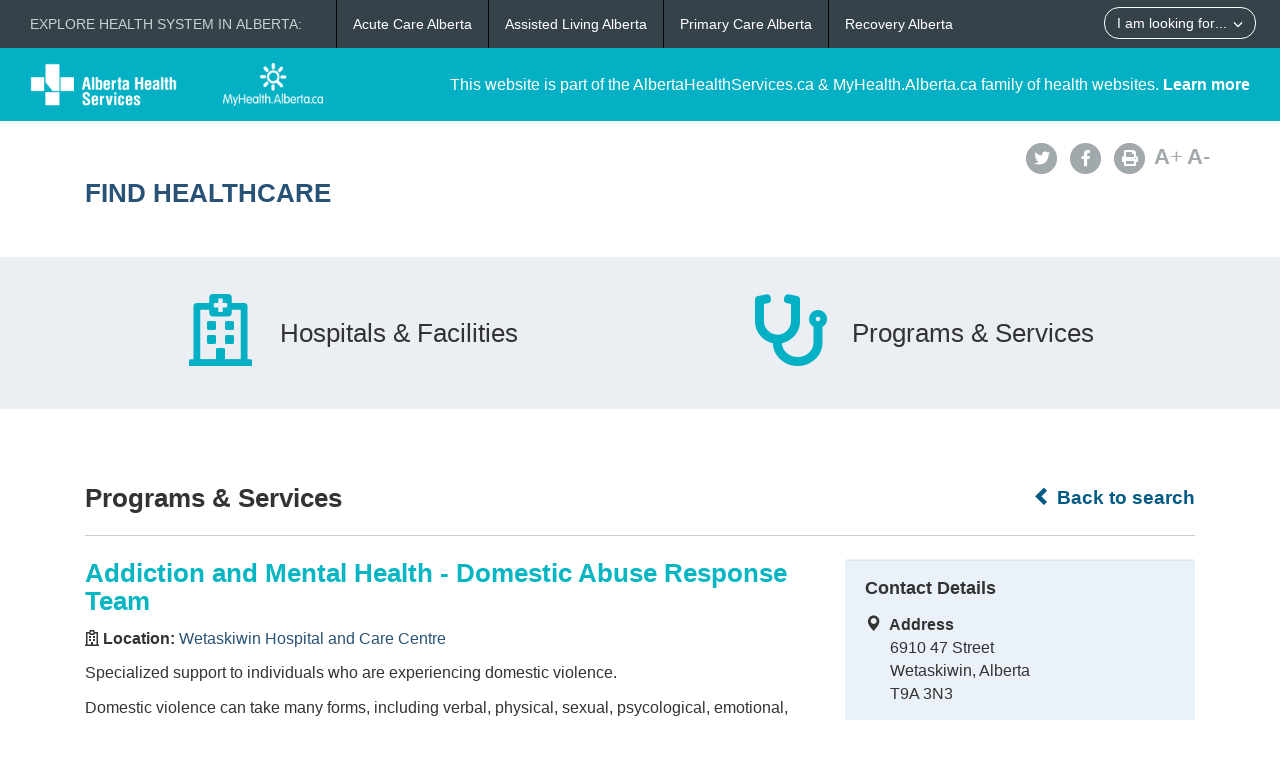

--- FILE ---
content_type: text/html; charset=utf-8
request_url: https://www.albertahealthservices.ca/findhealth/Service.aspx?id=1074867&serviceAtFacilityID=1131144
body_size: 46074
content:
<!DOCTYPE html>
<!--[if lt IE 9]><html class="no-js lt-ie9" lang="en" dir="ltr"><![endif]-->
<!--[if gt IE 8]><!-->
<html class="no-js" lang="en" dir="ltr">
<!--<![endif]-->
<head><meta charset="utf-8" /><meta content="width=device-width,initial-scale=1" name="viewport" />
    <!-- Meta data -->
     
    <title>
	Wetaskiwin Hospital and Care Centre - Addiction and Mental Health - Domestic Abuse Response Team | Alberta Health Services
</title>
    <!--<meta name="description" content="Find Healthcare" />-->

    <meta name="author" content="Alberta Health Services" /><meta name="rating" content="general" /><meta name="copyright" content="Copyright © Alberta Health Services" /><meta name="theme-color" content="#ffffff" /><meta name="robots" content="index,follow" />
    <!-- Meta data-->

    <!--[if gte IE 9 | !IE ]><!-->
    <link href="assets/favicon.ico" rel="icon" type="image/x-icon" /><link rel="stylesheet" href="css/theme.min.css" />
    <!--<![endif]-->

    <script src="https://kit.fontawesome.com/0e3d55a771.js" crossorigin="anonymous"></script>
    <link rel="stylesheet" href="css/custom.css" />
  
    <noscript>
        <link rel="stylesheet" href="css/noscript.min.css" />
    </noscript>

    <link rel="stylesheet" href="css/leaflet.css" /><link rel="stylesheet" href="css/MarkerCluster.css" /><link rel="stylesheet" href="css/MarkerCluster.Default.css" />

   <script src="js/leaflet.js"></script>

    <script src="js/leaflet.markercluster.js"></script>

    <script src='https://api.mapbox.com/mapbox.js/plugins/leaflet-fullscreen/v1.0.1/Leaflet.fullscreen.min.js'></script>
    <link href="https://api.mapbox.com/mapbox.js/plugins/leaflet-fullscreen/v1.0.1/leaflet.fullscreen.css" rel="stylesheet" type="text/css" /><link rel="stylesheet" href="css/leaflet-gesture-handling.min.css" type="text/css" />
    <script src="js/leaflet-gesture-handling.min.js"></script>
    <script src="js/leaflet-gesture-handling.min.js.map"></script>
    <script src="js/LeafMap.js"></script>
    
    
<meta http-equiv="title" name="title" content="Wetaskiwin Hospital and Care Centre - Addiction and Mental Health - Domestic Abuse Response Team | Alberta Health Services" /><meta http-equiv="description" name="description" content="Specialized support to individuals who are experiencing domestic violence." /><meta property="og:site_name" content="Alberta Health Services" /><meta property="og:title" content="Wetaskiwin Hospital and Care Centre - Addiction and Mental Health - Domestic Abuse Response Team | Alberta Health Services" /></head>
<body vocab="https://schema.org/" id="ref_default" typeof="WebPage">
<script src="/gha/gha-loader.min.js" defer data-gha-html="/gha/gha.html" data-gha-css="/gha/gha.css" data-gha-js="/gha/gha.js"></script>
    <input id="ShowGA" type="hidden" value="YES" />                               
    
        <!-- Global site tag (gtag.js) - Google Analytics Start-->
        <script async src="https://www.googletagmanager.com/gtag/js?id=UA-147992581-10" ></script>
        <script>
	        window.dataLayer = window.dataLayer || [];
	        function gtag(){dataLayer.push(arguments);}
	        gtag('js', new Date());		
	        gtag('config', 'UA-147992581-10');
        </script>
        <!-- Global site tag (gtag.js) - Google Analytics End-->
    

    <div id="top_banner" class="container-fluid">
        <div class="">
            <!-- HEADER BAR LINK -->
            <div class="hcl_default col-sm-12 col-md-4">
                <a class="default_logo" href="https://www.albertahealthservices.ca">
                    <img id="ahs_logo" src="assets/comm-vis-logo-ahs-reverse.png" />
                </a>
                <a class="default_logo" href="https://MyHealth.Alberta.ca">
                    <img id="mha_logo" src="assets/myhealthalberta_logo.png" />
                </a>
            </div>
            <div class="hcl_default col-sm-12 col-md-8">
                <span>This website is part of the AlbertaHealthServices.ca & MyHealth.Alberta.ca family of health websites. <a href="http://www.albertahealthservices.ca/about/">Learn more</a></span>
            </div>
            <a href="http://www.albertahealthservices.ca" class="hcl_ahs banner_link"><span class="glyphicon glyphicon-chevron-left"></span> Back to Albertahealthservices.ca</a>
            <a href="https://myhealth.alberta.ca" class="hcl_mha banner_link"><span class="glyphicon glyphicon-chevron-left"></span> Back to MyHealth.Alberta.ca</a>
        </div>
    </div>
    <div id="social_bar" class="container">
        <div class="col-sm-12 col-md-8">
            <div class="col-sm-6 hcl_ahs">
                <img class="img-responsive" src="https://www.albertahealthservices.ca/images/Logos/ahs.png" />
            </div>
            <div class="col-sm-6 hcl_mha">
                <img class="img-responsive" src="https://myhealth.alberta.ca/_layouts/15/PHP.MHA/images/logos/mha.png" />
            </div>
            <div class="col-sm-12">
                <a id="page_title" href="Default.aspx">
                    <h2>Find Healthcare</h2>
                </a>
            </div>
        </div>
        <div id="social_icons" class="hidden-sm hidden-xs col-md-4">
            <div class="pull-right">
                <a href="http://www.albertahealthservices.ca/about/socialmedia.aspx#twitter" target="_blank"><span class="fa-stack"><i class="fa fa-circle fa-stack-2x"></i><i class="fa fa-twitter fa-stack-1x fa-inverse"></i></span></a>
                <a href="http://www.albertahealthservices.ca/about/socialmedia.aspx#facebook" target="_blank"><span class="fa-stack"><i class="fa fa-circle fa-stack-2x"></i><i class="fa fa-facebook fa-stack-1x fa-inverse"></i></span></a>
                <!--<a href="#mail"><span class="fa-stack"><i class="fa fa-circle fa-stack-2x"></i><i class="fa fa-envelope fa-stack-1x fa-inverse"></i></span></a>
                <a href="#plus"><span class="fa-stack"><i class="fa fa-circle fa-stack-2x"></i><i class="fa fa-plus fa-stack-1x fa-inverse"></i></span></a>-->
                <a href="#print" id="printButton"><span class="fa-stack"><i class="fa fa-circle fa-stack-2x"></i><i class="fa fa-print fa-stack-1x fa-inverse"></i></span></a>
                <a id="fontup" class="font_change" href="#"><strong>A</strong>+</a>
                <a id="fontdown" class="font_change" href="#"><strong>A</strong>-</a>
            </div>
        </div>
    </div>
    <form method="post" action="./Service.aspx?id=1074867&amp;serviceAtFacilityID=1131144" id="form">
<div class="aspNetHidden">
<input type="hidden" name="__VIEWSTATE" id="__VIEWSTATE" value="MIVnrX5DF/[base64]/FbZmJ0H4qLoS8FxmpVsdVu1RGnwtJENRT/nSXNNs4hMGV1IgPt8IKiBkvmxcjNBoHJyc9HlNgOgtqLS7LbaiWB85w9ywO9yw9hiia+UjEpol02lsPAvc62mVFnGlFJwWWTDRCVlyBRUbLwvuAtUNMWCk3o5CpQj+9fiLjc/Z0xUr2lAeSEwz544zd6NLlnwGL+zpwoPm1h+XwoqA1TY51dkI1S4qLvI1et/K3ZmCyogLeUGOqrReoeAO0qTeF0B3ScjKgZLcmyBMdUiZ6JxL+pcx06mJgrVWUVPRbXEhDmdrN8zNUPaAs/YvgkWO4iSobItj8TUQxeuHf2NwIQDDMj91mdYdplA1kCeKugmxeUiJqjoFEicRPSFqhXR8b+VLFGS20ipoYns9Vf33d11ffk/y0mpDkSRssq/CKJGEu/s4+wZFv2nfQw4hkhk/Wt9mQOcXumzlAqa1yvTE8IOw+w7/MrJFPcgNFlKnYa1Xm8dizvCBBveTfdBl1ejJAnoNz34z+iZ9ajkSVKt3xG/xaDq5/lEWi9h6t52r27kFwMeYHtg+z0tNA5bdbFwL2F4jnzz+t3pmVsnEK3s+X/uu7VqIrTC2j1321NLHzh10QoWh26dB1Rpvf/JpAFYNJYvEKlIeBC+NH/8aobj2OzP3vplzDNy+Y2LfA/s6Ps+/e/lgOij0KWHE4XQM7WLqfUzz+av1Nj0/1sN8iyo9TKHv/E88lfnGYuHyFUHlHvGUkmiXeTnBwFZXBlsEk6lbm72hH3BddLhZuexMu6LWD91UoojkDNVycEm35sjXomZbc85ytFpCI7bn/CeYPH4ug5h6DOZfwm5dXBW7RH6MSciqX1Ruc4Wl+ns+fEPjKv+oRRLLJP1KLGgP7wuAff1t4/9UP0hYGb1X14/cuHQODc4r3dcJE7gJjVKVwcmsompSwVq8VOGnW4AZmv9KWpqGVA800gZGLFDQ9bwszC9AGwi8bwrX9qq7btlIe6raD9w3XOCa3jN/8E1eCmEOw6tDYIZJ1sRXtPI0sNAgHFaEH2SlNaaLO/CTre6YENBNxiB/rmeolwliSKbR3/8k5OPdUhaiybkNXOo52b1JgloaJZk4SqZChxldYLu2VjBsWArnJHY/2d2/mmq3yF1UElG8INveN0BQQoSVl8uxjQoEyOw/T5rf2Hiabdg4xSm4A22hKGiSKtfd+0ZAA0aAD5dG/QIzen5YMTYeBovToyMsYzcj2Z1d7bX4S9k0KtqosUfOQzS61ziHiRUAiEdfNH3w4ODRZyjCHzWvrzLvXK7nnLXQhGAip4iBmw0fCwFEf+1JsD95Fg/UHfsSCbwkRsLQ8qx7lJdL4JJIiPpd99oiDPQ8rMitt0quwW22E/VpFNx0ja2yZdkHPLJ7VpkqF7WCfHAAIK+d8frhafUK8dES54bjzpxeafHDFHO/YZNyh65ltFfa63d4XiBYdsOkUQiSHDS4HGV6jGH/pQ5UbSPU/MN6XdFdXD5b+M5Cfyq/IieblZzaZU29H9TbF7YjG7oQLH+VVQp1Sio844L6TBMv1UtzKD3WtMUnDrAjyJRPYGwO9845AM37VjxiCy4Az8MxXywId0mjx+hL0Rjp3RG7C+5dIlN32O6v72CdogpfAnOTHxKXTLcd8e1YXz7TgX/EgV93OHgYI83cXcLFYj/U07+GTVXj9wTq0oIaNHI2oGl0MKgv0lrLL4J/pFPFqnRQOOvqsZKWB8g1AhsdnrIyOK6pIBqQvzdE/y0GZSymM3twCGdFSZZLCe6ZVW79pwS/E0TGYPF3teilDxFbEwN0u1QTWWEmR8yUUmMJI55etBlF5o/nrgrBDKsDn6DOuUri6S72XpqKm48QiPHEpG6jV5/jOf1skhue4KOZnFaGkRIbVgDvTkN0ntYPSJ1pcW1wjFjqno4k9WZ5B5ruJNJJLrUJw9CVS27YEsBc2Mm8LKOccS/ZG6/kEjnMUvF1SugJX3cyE8ANdTYsshAHOQuVVOACO9wG0B8N6rbm+r1c4FVAzDHF+rFuVAt2GQxMYE+WQYjdYHrth7Lakw5mtw+g8Y6dkc+Dzzc9ZMMP1ZghFgovy4DPrLi9olx8JjGAiAqmPXm0JDx2hdSUBpDvVpF4WDoC/NenmHtrzR6QcZCafK2SLpyDgz2tUHdZPX9EwDtP5suGczkPUZKZtCU5anRJ4BEuujISC1GSc9uUXdwk4VGK9RWDLAhbph8bkcfc5R7SdS2zFRA5Dd47i/IIvqdgitna/7k+UVH7ums0JvHL0D7DIRVgDczaqn77e8inzRQPHrSp5yz4BuPLWLKpOdiD2ZaNhraJWyFpZ0+z06xTJ/hTgOkuCQGKP8BD5//8ns8akDhthf/1+fpQ2FCO33SdcHSR/q5pJ5xT4Gxbx8DvGHREWnitFG+CpH37BHcze6g8LpY9y7UZIH9Pz3cQSPC93TmsWURKLevz3sfRSkM/SFM0b9OM85sHRI6xfkG48Qk3fG6EnnT7qpzVnT+P8g+9w/7RoYT/E7Tg97qdaTorAYSQdugEOk7mFHCIMVI1vXTyHBt7bk5f6jZIi9o52hziUUG6RwjL6hvUEib6Up6fwoGeHgEkYIjX/vnwKJ+sE9f2wZtjRzcgkqVQF2rIQJmv7oauCqFZ2L/8UVpZi32b7Kg4dbL2Yy5vhRj7z5hnZBPZmxn6zgOLwKnM7V3cjEzifFZ3EMQQGFyEpzEDZHXttqIoc7lHub1qubczqtAz+/[base64]/[base64]/+VPcRlj7ZO9uKj7PmZyunsPFsSKsK1KTcigP/[base64]/kguUdcXVcUA7xxQdk4klmfHEGjtcEZxcdY0kxKRIwqopTwARdQ35ACOQAnpmRZyE8HLDzB8+yXKlTSF2RKNRC2BckTAME9fa+Fa2toDzHdugnrlBdY4KnMbR5Tx0miX0rJq7G4nwEl/6DGM5Urr1ykvI0OjpU2ca6LJqDtAo06jrkB7S4soAAdIub3VMe7AT8mM0De6Pe+A79MUqxYZ0OoLPFxWBx0xii/+YnGYPpz4AO2O9Ld3rQX067ykBcgDnUkGaGMQXMw06nravwA78rnnwo6wHj1X0KbobBwAE5wtboCA3IRaX/aPfPqBrR5wk3jry7XtH0PBOg5aeV5b2Z/IvHgqfeJT5q1qlMXK2c4kYkfKiXbYXhpl5Kl5rl5gjDImg2hODjUGxMD0MBJKvjGTxRvAmQQtC+7d5OW6Ln7QKdvDUx1UMEkw6p0l/kufEekPETe3ZZRQap016UgsYIC9h9qRo3bRUUcTHW41+9gAO05bXuaOV1fsia62rFlFF9OUBBQtZ19QznC9I9Uy3XbnHmg/X0VkLDOJegCLaGbTuxQsV172LGQQhvhtgi3Am8nzD4VHpGnqF4Yfs8ZXnWfOD5yInLyJC1CAMCbMEOgNIAxzm1LuCQufgrmpmRNOF0ZEIwDBP5tjg/b5rCFnha+4BdTJe6NI9P6HkRk0HM6mjTbSnduz1TsdY4/F/tEs+IdG5PY90fB8j65wRjy5sdlb2NFixdZ8ogjnlepDGextg6YblPMvwi8fEVOHj+d1qVC1hFMCv7JiELHTHzmRRG2Cy1I9SqlZb/MbSeQgLwrh1aSVqvpabAZAgSbETLMW9yXIW8Zz8nMmZBZG7P9h8v6TqEWy+xk07Usc0fC3b1/fi1+IhK0inMY01e2Czslvbiklt8ZRViKV+r8LBVbSs2I6QiefwQUdGKsU59AB+nLQ2Jzo5AhJUXLmZ5OH791Wyox2h2igaS0lqKSyj3R8kr5IJKCVkDHXJ3LogaGpVopCheEE9Xoj2iUmMGhm87/N+I1LLqzkIG1yNKRtZCIKCaGCdns35XDsLaezd0/wgQk7a0WGtF6rTCVZ7YCYMEWMHfnn22C9DFj2JzpYRd95LyxU5rjcwkmydVN1i3XvDrIRggg8WyTJ2RVIh+3BpEZieWRPZGls2/Zayjx+X9fyhZyiYiOaWvbbXD7WpFNWSY7Ghz3f+31Zl6oA35hTRHs6s9bvGjnXKVv76eCgWztuXS8taQWyaSphbfejzqlL+kh3gC2as89tfAfQsLtx3b+UoCUlIMcIraEIGrdNaKdThPYCwn0FX76scKMyaUFzdMLdzi7jA1eyx6KuMwFSqGoKGR7ml/nRSTEWXEZckjB5ay/2ESocea3cw5z7uI7iEmBrO2RflG9Q01LBIgRqiabp1O6bixk0iV1PZgp3oHW7DgC8GI+ZAulqkZxgYgcJWECISPXg08H3I5HVqE9TIBkHhQKT8ussjK9g9sgfnD0qpZ1+B2iERXY6C4Ftfqfx74XUToKvvpkVAj/VnInpEJZGD2GWIlihSpn9nRiUCPCRDWyTl02gRYibBECZdzVkvA3Cqr+L10TKpwYoV+yZcxSjvx0+3rKtWMydIuK1Bj9tK78+kKVOGiHsMpp7pP5GIqc+wHE5l4TR3FyT4TR8epAywhuJyTmzoi4Ym6QQv2m+Ae6i2ODGO2dGOe4MEiaPqtks0jX0/bsCiNhFYmIJTOZ6VGeY+c/5JdbD4b0VzsJBZS/cYIH0yOSuSSQ4efs0duCzhC3xJu9yNQGCjFzaU5SWnwgqomId5EeApREmPZBxQP4jCM1fMpy9BmRd+qWwKzflzKKPrXEoygEM7oMqgKXdllC/jrQQSWWMmCIJZnZopuMZ6YTI1JnIwxcbZPSH6g3w/Io0Rr1DIp/9i7ZCKYCY5ZU7VitEz3VpIIteTZIBbpaD8s5UeKxhP1UKZIcEGie5z9jni9jeu6qoRn8gm4dNp+SrnVSfk8Tf1n+0Y4XfiXmPwLg4PVpR5UlZhhnb/46SqZt0dAPw8REtLhA3yuDj0tc4pE/rkxFPLODfLqPcchkhiNBecHJuSYB/Ce9vS2N0cHgm2o3VERUEB0uC49djxuhRmcj+XpJER4iCYlso8/CL29BAZJzkSLBzAIJ072IigKYeBPgNr7IaNI5yoIFazL+tH3kAXMxUdmH0fNgi37ElhTPc7WjIAK1eO1J1CkcfsMcWP0sv1ooDK8ejF/vBxijb4Mn1zb6hq5CYzyHWZIq8rFV+6Gn8lWp2YM5GUiqUjFZ4kAWJvfdUgBcW6QkmwtBX5z0YD2qx2SW+KtRXERG9gRPxJmYoXRcCDb2AuGmHgS3PssESDfN58//YI18Zxw9CvxIi6a/Sf1epuAuHvzzGLzLxeSdosPvaueGk/LvzmR8/18SjJ/goQJKHLTcELQRb8tn0THetFXF6oCZ5XmaHOq13hFvZLWdSgqdVWxI/jnO6M53qj9G58qAw370Oz1MrcID7/09fHyr6dC/cF/rtKygvT4tLaLxFmIhxx4Qu/qBs92i7VNld6WI4cWlf3c5roLXVgVQglRdHmu37jOgf1jZwiHwBm1TGRnsRwHo/6LUQPRJd1HYh7LBJ9ojUN1yey3Zl9QpnlyKy46P4FJWtTPb8m4h7p9KgNOpxGMydK0ozVbGHHlid98mRZocpoJ+4OLgYmQZu+lWcePtrXi0qBczbrFr5mJ31lCFmcUnNAF+iiru4aZfW7YL0sRAYD174dFnVxALHE7AlbKxry6AtVyoQdyJMuJ7km8HPXEuL/wC6CNnsf1WcLtmRmdBNfSOjfKYjp9U+DPOVEtpfPsnZkZWGss7tS8Es1VMpGHu8AfZJtzFEBJef7Up1gTgkziPOcxh+SWVLplf8EsHnIPAkzuTbuGFjMztp9CJPZJSoIoUXR05fSldWcRkNChIVtDiYC48irZ5pZeKWt5TUSttfew4RXGJfx0Q9vF+aiYdTyW1A3/rcTbEe4nCe3wk6Ghbwo5MfLF4iq3JL35mNwg1G+BMFwLuEXhoazd7a1lZYiUjwT3DvsCsnCoF4bB/wBngj7pOeGw+UFNhZST/T0tVGC00QYVpO5HgjzdzTDxtfw6ocn7D4VzlfJvvJGigyJOhIgDVOe9tGIK7jU9oGLHIY6xbIFM0ArZX3fryaCtoigRcWa1Scp8sEoqOsYzgri/oN25XSDlqspgmuHTH307GuN2efIH+CDLuGNMAdSGKNnq7D2ngdfXw2zoh7VydmjNxQur4LX6QXSR0Kc5jQ09PI+z5D2jt9MZ8NxOzNpF3GseH9vfQG+IRCeQeyK9V3FYal0w81hwrHQBC6CocvNfR3WTKCXqxT0DrOOTROT3omtRZ64/cuChq6lQbeE8jODPDJbhEY+Z2+Lun5w/[base64]/c5sgeRg45Ho0SbQYPOgNMnbYW9I3G8UaDUDOusmOog/x61+49xiAzn1S5YV2nwnP57NqLfCTd+1dm7aP+K/NFFExmUPj/xKH+WRPq3PV/6Nv9HtFGHln01hV/O6SyG252t3z+FGp1GLbfQZNkIi2+9fmWi5xQ2H635I3Q0QkbzBWIwzC8btKZhDu0B+pLTltfBbXicfhFnWUKE6Z7SDT/lFS2U2TCvENYuM7AjftfWOL8cNzpOQzAQLFDyYWG6zzcmvgYKFseajzy9jS3ct+iK+rr7TtmLZhCqKRMlaKrrOAC56EhNjCftKhUG7Udco4QG8rr0Ei/qiUQc62cYa+fiKfJNnHWg2ilw08IXs3nD9PpsbZKByqFJbonavST99j5w0ycdZuSMFRhN2gaNquCkRNfItWUcXJx9LVCHhbVF4APtufNQH3O/i/62lnEUUJ4QiPvzz4y5ZUh2wjoNPSJzYKqO5wo0GD9ey2mTFKlQ8BB0bIGaD2k4EcYe98QtpZy94osBE4cqdNdAJUHsvp9lG4Lbn0brKV7GYh4TYS4+LQ0itTzbD1n9lwBpOY2OfEDtLhQ4RA4rpyfT710lzKrOg8qcic7kzQY7fzmrihM/QJcSBDrYYeQHCu5fr+yBo91hDMvm5RhmdOHhAWLDn48CCLo+E9EAenGS6cGWmMz554nOc7Ydvw4dAb668fUpb80q7cg90q52Z5eo0lFwpMm0TcCvZfJufCaj8HOqP664pRt+Fw+woypvAH/MQCtjEtdmeWlnj1Abnk8z/xjVj6K7Y9tNwgSePu5/xcTcfaX5QVWPIq4QJdCtWqzKtV3oty9z6fu1sFBMi1elR4TDh2o6tmyYUlHz4oVxgoADmDTWBrVtcWoLrkeYm6QZE6MqQ0aD/grQCVnml92tEKgbb+Cbtw/2IilTtg1O6rlIrajiZ5uTLCp8dnblhJj4uwBwkGF3CC7QdTTVVvKlCU5BlMXc2MWv+5ZQAW7SBvak8hN/H5qHajHMbV5i75+fejfRuAXEdIGDV07FeVYhpmADxxD/XszYRYXoYkNPGyHw6WQo/JDrOrPPm7soDQ6lqZ+CcUqCaxduTej6MI08GFMUARvAQn1OoA1zJWYSJfp7CC1FQuuZQgShqFGN/GzKCfd+FGKAYVo79kSlk4gmwBNOSsLZO2dqQ==" />
</div>

<div class="aspNetHidden">

	<input type="hidden" name="__VIEWSTATEGENERATOR" id="__VIEWSTATEGENERATOR" value="270AB5A2" />
</div>
        <div>
            <main role="main" property="mainContentOfPage">
                
    <div class="container-fluid" id="icon_banner">
        <div class="container">
            <div id="hcl_banner_parent">
                <a href="search.aspx?type=facility#icon_banner">
                    <div id="facilities" class="col-xs-6 hcl_banner">
                        <i class="fa fa-hospital-o"></i>
                        <div>Hospitals & Facilities</div>
                    </div>
                </a>
                <a href="search.aspx?type=service#icon_banner">
                    <div id="services" class="col-xs-6 hcl_banner">
                        <i class="fa fa-stethoscope"></i>
                        <div>Programs & Services</div>
                    </div>
                </a>
            </div>
        </div>
    </div>
    <div id="contentStart" class="container">
        <div class="col-sm-12">
            <a id="backHyperlink" class="back_link" href="Search.aspx#contentStart"><span class="glyphicon glyphicon-chevron-left"></span> Back to search</a>
            <h2 class="pull-left service_header">Programs &amp; Services</h2>
            <div class="clearfix"></div>
            <hr class="brdr-bttm" />
        </div>
        <div id="facility_details" class="col-md-8">
            <h2 class="hcl_title"><span id="officialNameLabel">Addiction and Mental Health - Domestic Abuse Response Team</span></h2>
            <div id="MainPlaceHolder_facilityOfficialNameContainer"><p><strong><i class="fa fa-hospital-o"></i>&nbsp;Location:&nbsp;</strong><a id="facilityOfficialNameHyperLink" href="facility.aspx?id=1000366#contentStart">Wetaskiwin Hospital and Care Centre</a></p></div>
            <p><span id="MainPlaceHolder_descriptionLabel">Specialized support to individuals who are experiencing domestic violence.<p>Domestic violence can take many forms, including verbal, physical, sexual, psycological, emotional, spiritual, and the violation of rights which can happen in any relationship based on intamcay, dependency, or trust. The Domestic Abuse Response Team (DART) offers specialized support to patients of all genders who are experiencing any form of domestic violence. Individuals do not have to be in a crisis to access the DART response, and can request a referral at select emergency departments, urgent care centres, and maternity units. Participation is voluntary and at no cost to the patient.</p>
<p>The domestic violence services are still being provided through localized shelter response, while individuals are present within the Alberta Health Services (AHS) or Covenant Health facility. Referrals of patients to the respective shelters remain confidential, nonjudgemental, and choice-based. A referral is initated through the patient or by an AHS or Covenant Health employee. A shelter responder will connect with the individual over the phone to conduct further assessment and provide the following services based on their needs.</p>
<ul>
<li>emotional support</li>
<li>information and education about domestic violence</li>
<li>assistance with safety planning</li>
<li>information about and referrals to local supports, including financial assistance, counselling, food bank, etc.</li>
<li>assistance with contacting local law enforcement and / or Children's Services</li>
<li>access to safe accommodations, including emergency shelter or hotel</li>
</ul>
<p>This service is provided by AHS or Covenant Health and external shelter service providers.</p></span></p>
            <div id="mobileContainer">
                
                <div id="mobileGetDirectionsContainer" class="visible-xs visible-sm"><span class="glyphicon glyphicon-map-marker sidebar_left"></span>&nbsp;<a id="mobileGetDirectionsHyperlink" href="http://maps.google.com/maps/?saddr=My+Location&amp;daddr=6910 47 Street " target="_blank">Get Directions</a></div>
            </div>
            <div class="clearfix"></div>
            <div id="MainPlaceHolder_detailsMap" data-staticid="1011654" data-initialized="" data-facilityid="&lt;%=FacilityID %>" data-serviceid="&lt;%=ServiceID %>" data-iatype="facility" data-mapmarker="images/hcl_single_detail.png" data-faclat="&lt;%=Latitude %>" data-faclng="&lt;%=Longitude %>">
                <div id="mapid"></div>
            </div>
           
            <div class="clearfix"></div>
            <div id="detailsAccordion" class="accordion">
                <details id="MainPlaceHolder_contactAccordion" class="acc-group">
                    <summary class="wb-toggle tgl-tab" >Contact Details</summary> <!--data-toggle='{"parent":"#detailsAccordion","group":".acc-group"}'-->
                    <div class="tgl-panel">
                        <p><em><span id="MainPlaceHolder_facilityContactOfficialNameLabel">Wetaskiwin Hospital and Care Centre</span></em></p>
                        
                        <div id="MainPlaceHolder_addressContainer"><strong>Address</strong><br /><span id="MainPlaceHolder_addressLabel">6910 47 Street </span><br /><span id="MainPlaceHolder_cityProvinceLabel">Wetaskiwin, Alberta</span><br /><span id="MainPlaceHolder_postalCodeLabel">T9A 3N3</span></div>
                        
                        <div id="MainPlaceHolder_tollfreeContainer"><strong>Tollfree</strong><br /><span id="MainPlaceHolder_tollfreeLabel">1-877-303-2642 (Mental Health Helpline)</span></div>
                        
                        
                        
                        
                        
                        <div id="MainPlaceHolder_gettingThereContainer"><strong>Getting There</strong><br /><span id="MainPlaceHolder_gettingThereLabel"><p>Fee for parking.</p></span></div>
                        
                    </div>
                </details>
                <details id="MainPlaceHolder_hoursAccordion" class="acc-group">
                    <summary class="wb-toggle tgl-tab" >Hours of Operation</summary> <!--data-toggle='{"parent":"#detailsAccordion","group":".acc-group"}'-->
                    <div class="tgl-panel">
                        
                        
                        
                        <div id="MainPlaceHolder_hoursOfOperationEmergencyContainer">
                            <strong><span id="MainPlaceHolder_lblEmergencyDepartHrs">Available</span></strong><br />
                            <span id="MainPlaceHolder_hoursOfOperationEmergencyLabel">24 hour service</span></div>
                        <div id="MainPlaceHolder_hoursNoteContainer">
                            <strong>Note</strong><br />
                            <span id="MainPlaceHolder_lblHoursNote"><p>Open statutory holidays.</p></span>
                        </div>
                    </div>
                </details>
                <details id="MainPlaceHolder_accessAccordion" class="acc-group">
                    <summary class="wb-toggle tgl-tab" >Access</summary> <!--data-toggle='{"parent":"#detailsAccordion","group":".acc-group"}'-->
                    <div class="tgl-panel">
                        
                        <div id="MainPlaceHolder_eligibilityContainer"><strong>Eligibility</strong><br /><span id="MainPlaceHolder_eligibilityLabel"><p>This service targets:</p>
<ul>
<li>Albertans who disclose concerns of domestic violence or feeling unsafe</li>
<li>anyone 16 years of age and older, any gender (Child and Family Services involvement for patients under the age of 16)</li>
<li>clients must be alert, oriented and medically cleared in-person at nearest AHS facility</li>
<li>clients must be able to provide informed consent</li>
</ul></span></div>
                        
                        <div id="MainPlaceHolder_serviceAccessContainer"><strong>Service Access</strong><br /><span id="MainPlaceHolder_serviceAccessLabel"><p>Healthcare providers should consult the <a href="https://albertareferraldirectory.ca/PublicSearchController?direct=displaySpecialistSearch" target="_blank" rel="noopener noreferrer">Alberta Referral Directory</a> for service referral information.</p>
<p>In-person medical clearance at facility required. Screening questions for domestic violence will also be completed. Individuals may contact the Mental Health Helpline for DART program information.</p></span><br /><span id="MainPlaceHolder_serviceAccessNoteLabel"></span></div>
                        
                        
                        <div id="MainPlaceHolder_languageContainer"><strong>Service Languages</strong><br /><span id="MainPlaceHolder_languageLabel">Interpreter/Translation services</span></div>
                    </div>
                </details>
                <details id="MainPlaceHolder_partnersAccordion" class="acc-group">
                    <summary class="wb-toggle tgl-tab" >Partners</summary> <!--data-toggle='{"parent":"#detailsAccordion","group":".acc-group"}'-->
                    <div class="tgl-panel">
                        <p><strong>Partners/affiliations</strong></p>
                        <p><span id="MainPlaceHolder_partnersLabel">Rowan House Society, YWCA Banff, Odyssey House, Medicine Hat Women's Shelter Society, Jessica Martel Memorial Foundation</span></p>
                    </div>
                </details>
                <details id="MainPlaceHolder_otherFacilitiesAccordion" class="acc-group">
                    <summary class="wb-toggle tgl-tab" >Service Locations</summary>  <!--data-toggle='{"parent":"#detailsAccordion","group":".acc-group"}'-->
                    <div class="tgl-panel">
                        
                                <ul class="lst-spcd">
                            
                                <li><a href="Service.aspx?id=1074867&serviceAtFacilityID=1131216#contentStart">Barrhead Healthcare Centre</a></li>
                            
                                <li><a href="Service.aspx?id=1074867&serviceAtFacilityID=1132162#contentStart">Bassano Health Centre</a></li>
                            
                                <li><a href="Service.aspx?id=1074867&serviceAtFacilityID=1131214#contentStart">Beaverlodge Municipal Hospital</a></li>
                            
                                <li><a href="Service.aspx?id=1074867&serviceAtFacilityID=1131440#contentStart">Big Country Hospital</a></li>
                            
                                <li><a href="Service.aspx?id=1074867&serviceAtFacilityID=1131147#contentStart">Bonnyville Healthcare Centre</a></li>
                            
                                <li><a href="Service.aspx?id=1074867&serviceAtFacilityID=1132153#contentStart">Bow Island Health Centre</a></li>
                            
                                <li><a href="Service.aspx?id=1074867&serviceAtFacilityID=1132154#contentStart">Brooks Health Centre</a></li>
                            
                                <li><a href="Service.aspx?id=1074867&serviceAtFacilityID=1131203#contentStart">Canmore General Hospital</a></li>
                            
                                <li><a href="Service.aspx?id=1074867&serviceAtFacilityID=1131215#contentStart">Central Peace Health Complex</a></li>
                            
                                <li><a href="Service.aspx?id=1074867&serviceAtFacilityID=1131148#contentStart">Claresholm General Hospital</a></li>
                            
                                <li><a href="Service.aspx?id=1074867&serviceAtFacilityID=1131438#contentStart">Cold Lake Healthcare Centre</a></li>
                            
                                <li><a href="Service.aspx?id=1074867&serviceAtFacilityID=1131205#contentStart">Daysland Health Centre</a></li>
                            
                                <li><a href="Service.aspx?id=1074867&serviceAtFacilityID=1131217#contentStart">Devon General Hospital</a></li>
                            
                                <li><a href="Service.aspx?id=1074867&serviceAtFacilityID=1131142#contentStart">Drayton Valley Hospital and Care Centre</a></li>
                            
                                <li><a href="Service.aspx?id=1074867&serviceAtFacilityID=1131437#contentStart">Elk Point Healthcare Centre</a></li>
                            
                                <li><a href="Service.aspx?id=1074867&serviceAtFacilityID=1131445#contentStart">Fairview Health Complex </a></li>
                            
                                <li><a href="Service.aspx?id=1074867&serviceAtFacilityID=1131439#contentStart">Fort Saskatchewan Community Hospital</a></li>
                            
                                <li><a href="Service.aspx?id=1074867&serviceAtFacilityID=1131209#contentStart">Fox Creek Healthcare Centre</a></li>
                            
                                <li><a href="Service.aspx?id=1074867&serviceAtFacilityID=1131218#contentStart">Grande Cache Community Health Complex</a></li>
                            
                                <li><a href="Service.aspx?id=1074867&serviceAtFacilityID=1131447#contentStart">Grande Prairie Regional Hospital</a></li>
                            
                                <li><a href="Service.aspx?id=1074867&serviceAtFacilityID=1131441#contentStart">Grimshaw / Berwyn and District Community Health Centre</a></li>
                            
                                <li><a href="Service.aspx?id=1074867&serviceAtFacilityID=1131149#contentStart">High River General Hospital</a></li>
                            
                                <li><a href="Service.aspx?id=1074867&serviceAtFacilityID=1131210#contentStart">Lacombe Hospital and Care Centre</a></li>
                            
                                <li><a href="Service.aspx?id=1074867&serviceAtFacilityID=1132155#contentStart">Leduc Community Hospital</a></li>
                            
                                <li><a href="Service.aspx?id=1074867&serviceAtFacilityID=1131442#contentStart">Manning Community Health Centre</a></li>
                            
                                <li><a href="Service.aspx?id=1074867&serviceAtFacilityID=1131443#contentStart">Marshall Eliuk Peace River Community Health Centre</a></li>
                            
                                <li><a href="Service.aspx?id=1074867&serviceAtFacilityID=1131145#contentStart">Medicine Hat Regional Hospital</a></li>
                            
                                <li><a href="Service.aspx?id=1074867&serviceAtFacilityID=1131202#contentStart">Mineral Springs Hospital</a></li>
                            
                                <li><a href="Service.aspx?id=1074867&serviceAtFacilityID=1131140#contentStart">Northern Lights Regional Health Centre</a></li>
                            
                                <li><a href="Service.aspx?id=1074867&serviceAtFacilityID=1131150#contentStart">Oilfields General Hospital</a></li>
                            
                                <li><a href="Service.aspx?id=1074867&serviceAtFacilityID=1131201#contentStart">Okotoks Health and Wellness Centre</a></li>
                            
                                <li><a href="Service.aspx?id=1074867&serviceAtFacilityID=1131211#contentStart">Ponoka Hospital and Care Centre</a></li>
                            
                                <li><a href="Service.aspx?id=1074867&serviceAtFacilityID=1116586#contentStart">Red Deer Regional Hospital Centre</a></li>
                            
                                <li><a href="Service.aspx?id=1074867&serviceAtFacilityID=1131141#contentStart">Rocky Mountain House Health Centre</a></li>
                            
                                <li><a href="Service.aspx?id=1074867&serviceAtFacilityID=1131143#contentStart">St. Mary's Hospital</a></li>
                            
                                <li><a href="Service.aspx?id=1074867&serviceAtFacilityID=1131146#contentStart">St. Therese - St. Paul Healthcare Centre</a></li>
                            
                                <li><a href="Service.aspx?id=1074867&serviceAtFacilityID=1131206#contentStart">Stettler Hospital and Care Centre</a></li>
                            
                                <li><a href="Service.aspx?id=1074867&serviceAtFacilityID=1131444#contentStart">Strathcona Community Hospital</a></li>
                            
                                <li><a href="Service.aspx?id=1074867&serviceAtFacilityID=1132156#contentStart">Sturgeon Community Hospital</a></li>
                            
                                <li><a href="Service.aspx?id=1074867&serviceAtFacilityID=1132163#contentStart">Taber Health Centre</a></li>
                            
                                <li><a href="Service.aspx?id=1074867&serviceAtFacilityID=1131207#contentStart">Two Hills Health Centre</a></li>
                            
                                <li><a href="Service.aspx?id=1074867&serviceAtFacilityID=1131213#contentStart">Valleyview Health Centre</a></li>
                            
                                <li><a href="Service.aspx?id=1074867&serviceAtFacilityID=1131208#contentStart">Viking Health Centre</a></li>
                            
                                <li><a href="Service.aspx?id=1074867&serviceAtFacilityID=1131204#contentStart">Vulcan Community Health Centre</a></li>
                            
                                <li><a href="Service.aspx?id=1074867&serviceAtFacilityID=1132157#contentStart">WestView Health Centre - Stony Plain</a></li>
                            
                                <li><a href="Service.aspx?id=1074867&serviceAtFacilityID=1131219#contentStart">Westlock Healthcare Centre</a></li>
                            
                                </ul>
                            
                    </div>
                </details>
                <details id="MainPlaceHolder_dtAsknowas" class="acc-group">
                    <summary class="wb-toggle tgl-tab" >Also Known As</summary>
                    <div class="tgl-panel">                        
                        <div id="MainPlaceHolder_dvAcronym">
                            <strong><span>Acronym</span></strong><br />
                            <span id="MainPlaceHolder_lbAcronym">DART</span>
                        </div>
                        
                        
                        <div id="MainPlaceHolder_dvOther">
                            <strong><span id="MainPlaceHolder_Label1">Other</span></strong><br />
                            <span id="MainPlaceHolder_lbOther">AMH - Domestic Abuse Response Team, Domestic Abuse Response Team</span>
                        </div>
                    </div>
                </details>
            </div>
        </div>
        <div id="service_sidebar" class="hidden-xs hidden-sm col-md-4 hcl_sidebar">
            <div id="MainPlaceHolder_sidebarWell" class="well">
                <h4>Contact Details</h4>
                
                <div id="MainPlaceHolder_addressSidebarContainer"><span class="glyphicon glyphicon-map-marker sidebar_left"></span>&nbsp;&nbsp;<b>Address</b><br /><span class="sidebar_right"><span id="MainPlaceHolder_addressSidebarLabel">6910 47 Street </span><br /><span id="MainPlaceHolder_cityProvinceSidebarLabel">Wetaskiwin, Alberta</span><br /><span id="MainPlaceHolder_postalCodeSidebarLabel">T9A 3N3</span></span></div>
                
                <div id="MainPlaceHolder_tollfreeSidebarContainer"><span class="fa fa-phone-square sidebar_left"></span>&nbsp;&nbsp;<b>Tollfree</b><br /><span class="sidebar_right"><span id="MainPlaceHolder_tollfreeSidebarLabel">1-877-303-2642 (Mental Health Helpline)</span></span></div>
                
                
                
                
                
            </div>
            <!--<div class="well">
                <h4>Related Info</h4>
                <p><span id="MainPlaceHolder_relatedInfoLabel"></span></p>
            </div>-->
            <a href="http://www.albertahealthservices.ca/about/websitefeedback.aspx?src=https://www.albertahealthservices.ca/findhealth/Service.aspx?id=1074867&serviceAtFacilityID=1131144"  target="_blank" class="hcl_ahs hcl_button pull-right">Feedback</a>
            <a href="mailto:feedback@myhealth.alberta.ca?subject=Healthcare%20Locator%20Feedback&body=Webpage:%20https://www.albertahealthservices.ca/findhealth/Service.aspx?id=1074867&serviceAtFacilityID=1131144" class="hcl_mha hcl_button pull-right">Feedback</a>
            <a href="http://www.albertahealthservices.ca/about/websitefeedback.aspx?src=https://www.albertahealthservices.ca/findhealth/Service.aspx?id=1074867&serviceAtFacilityID=1131144" class="hcl_default hcl_button pull-right">Feedback</a>
        </div>
    </div>

            </main>
        </div>
    </form>
    <!--[if gte IE 9 | !IE ]><!-->
    <script src="https://ajax.googleapis.com/ajax/libs/jquery/2.1.4/jquery.min.js"></script>
    <script src="js/wet-boew.min.js"></script>
    <script src="js/cookie.js"></script>
    <!--<![endif]-->
    <!--[if lt IE 9]>
		<script src="js/ie8-wet-boew2.min.js"></script>

		<![endif]-->
    <script src="js/custom.js"></script>
    
    <script type="text/javascript" src="//maps.googleapis.com/maps/api/js?client=gme-albertahealthservices&channel=ahs-external-web"></script>
    <script>
        $(document).ready(function () {
            var mainlocation = [];
            mainlocation.push(['52.987233', '-113.367544', ""]);
            if ($('#MainPlaceHolder_detailsMap').length > 0) {
                initMapsLeaf(mainlocation, "", 'Wetaskiwin Hospital and Care Centre - Addiction and Mental Health - Domestic Abuse Response Team | Alberta Health Services', 0, false, 13);
            }

            var urlParams = window.location.search;
            if (urlParams.indexOf('open') >= 0) {

                var index = 0;
                var intTop = 0;
                switch (getUrlParameter('open')) {

                    case "contactdetails":

                        var contactAccordion = document.getElementById("MainPlaceHolder_contactAccordion");
                        if (window.getComputedStyle(contactAccordion).display === "block") {
                            index = index + 1;
                            //$('.accordion .acc-group:nth-child(1)').addClass('on open').attr('open', 'open');
                            intTop = 1400;
                        }
                        break;

                    case "hoursofoperation":
                        
                        var contactAccordion = document.getElementById("MainPlaceHolder_contactAccordion");
                        if (window.getComputedStyle(contactAccordion).display === "block") {
                            index = index + 1;
                        }
                        var hoursAccordion = document.getElementById("MainPlaceHolder_hoursAccordion");
                        if (window.getComputedStyle(hoursAccordion).display === "block") {
                            index = index + 1;
                            intTop = 1500;
                        }
                        //$('.accordion .acc-group:nth-child(2)').addClass('on open').attr('open', 'open');
                        break;

                    case "access":
                        
                        var contactAccordion = document.getElementById("MainPlaceHolder_contactAccordion");
                        if (window.getComputedStyle(contactAccordion).display === "block") {
                            index = index + 1;
                        }
                        var hoursAccordion = document.getElementById("MainPlaceHolder_hoursAccordion");
                        if (window.getComputedStyle(hoursAccordion).display === "block") {
                            index = index + 1;
                        }
                        var accessAccordion = document.getElementById("MainPlaceHolder_accessAccordion");
                        if (window.getComputedStyle(accessAccordion).display === "block") {
                            index = index + 1;
                            intTop = 1550;
                        }
                        //$('.accordion .acc-group:nth-child(3)').addClass('on open').attr('open', 'open');
                        break;

                    case "partners":
                        
                        var contactAccordion = document.getElementById("MainPlaceHolder_contactAccordion");
                        if (window.getComputedStyle(contactAccordion).display === "block") {
                            index = index + 1;
                        }
                        var hoursAccordion = document.getElementById("MainPlaceHolder_hoursAccordion");
                        if (window.getComputedStyle(hoursAccordion).display === "block") {
                            index = index + 1;
                        }
                        var accessAccordion = document.getElementById("MainPlaceHolder_accessAccordion");
                        if (window.getComputedStyle(accessAccordion).display === "block") {
                            index = index + 1;
                        }
                        var partnersAccordion = document.getElementById("MainPlaceHolder_partnersAccordion");
                        if (window.getComputedStyle(partnersAccordion).display === "block") {
                            index = index + 1;
                            intTop = 1600;
                        }
                        //$('.accordion .acc-group:nth-child(4)').addClass('on open').attr('open', 'open');
                        break;

                    case "servicesoffered":
                        
                        var contactAccordion = document.getElementById("MainPlaceHolder_contactAccordion");
                        if (window.getComputedStyle(contactAccordion).display === "block") {
                            index = index + 1;
                        }
                        var hoursAccordion = document.getElementById("MainPlaceHolder_hoursAccordion");
                        if (window.getComputedStyle(hoursAccordion).display === "block") {
                            index = index + 1;
                        }
                        var accessAccordion = document.getElementById("MainPlaceHolder_accessAccordion");
                        if (window.getComputedStyle(accessAccordion).display === "block") {
                            index = index + 1;
                        }
                        var partnersAccordion = document.getElementById("MainPlaceHolder_partnersAccordion");
                        if (window.getComputedStyle(partnersAccordion).display === "block") {
                            index = index + 1;
                        }
                        var otherFacilitiesAccordion = document.getElementById("MainPlaceHolder_otherFacilitiesAccordion");
                        if (window.getComputedStyle(otherFacilitiesAccordion).display === "block") {
                            index = index + 1;
                            intTop = 1675;
                        }
                        break;

                    case "alsoknownas":
                        
                        var contactAccordion = document.getElementById("MainPlaceHolder_contactAccordion");
                        if (window.getComputedStyle(contactAccordion).display === "block") {
                            index = index + 1;
                        }
                        var hoursAccordion = document.getElementById("MainPlaceHolder_hoursAccordion");
                        if (window.getComputedStyle(hoursAccordion).display === "block") {
                            index = index + 1;
                        }
                        var accessAccordion = document.getElementById("MainPlaceHolder_accessAccordion");
                        if (window.getComputedStyle(accessAccordion).display === "block") {
                            index = index + 1;
                        }
                        var partnersAccordion = document.getElementById("MainPlaceHolder_partnersAccordion");
                        if (window.getComputedStyle(partnersAccordion).display === "block") {
                            index = index + 1;
                        }
                        var otherFacilitiesAccordion = document.getElementById("MainPlaceHolder_otherFacilitiesAccordion");
                        if (window.getComputedStyle(otherFacilitiesAccordion).display === "block") {
                            index = index + 1;
                        }
                        var dtAsknowas = document.getElementById("MainPlaceHolder_dtAsknowas");
                        if (window.getComputedStyle(dtAsknowas).display === "block") {
                            index = index + 1;
                            intTop = 1800;
                        }
                        break;

                }
                $('.accordion .acc-group:nth-child(' + index + ')').addClass('on open').attr('open', 'open');
                window.scrollTo(0, intTop);
            }
                       
        });
                
        function getUrlParameter(name) {
            name = name.replace(/[\[]/, '\\[').replace(/[\]]/, '\\]');
            var regex = new RegExp('[\\?&]' + name + '=([^&#]*)');
            var results = regex.exec(location.search);
            return results === null ? '' : decodeURIComponent(results[1].replace(/\+/g, ' '));
        }
      
    </script>

    <!-- START OF SmartSource Data Collector TAG v10.4.23 -->
    <!-- Copyright (c) 2016 Webtrends Inc.  All rights reserved. -->
    
   
</body>
</html>


--- FILE ---
content_type: image/svg+xml
request_url: https://www.albertahealthservices.ca/gha/icons/icon-emergency.svg
body_size: 1941
content:
<svg width="30" height="30" viewBox="0 0 30 30" fill="none" xmlns="http://www.w3.org/2000/svg">
<path d="M23.0625 8.33657L25.4625 7.13657C25.7625 6.98889 25.8825 6.62769 25.7385 6.33144C25.5825 6.03504 25.2225 5.91519 24.9345 6.0638L22.5345 7.2638C22.2345 7.41148 22.1145 7.77268 22.2585 8.06893C22.4175 8.36544 22.7775 8.48544 23.0625 8.33657ZM9.6 18.0003C9.90375 18.0003 10.2 17.7303 10.2 17.4003V13.2003C10.2 10.5494 12.348 8.40032 15 8.40032C17.652 8.40032 19.8 10.5494 19.8 13.2003V17.4003C19.8 17.7315 20.064 18.0003 20.4 18.0003C20.736 18.0003 21 17.7315 21 17.4003V13.2003C21 9.88719 18.312 7.20032 15 7.20032C11.688 7.20032 9 9.88532 9 13.2003V17.4003C9 17.7303 9.2625 18.0003 9.6 18.0003ZM11.4 12.6003C11.4 12.9303 11.6625 13.2003 12 13.2003C12.3375 13.2003 12.6 12.9303 12.6 12.6003C12.6 11.6066 13.4025 10.8003 14.4 10.8003C14.7038 10.8003 15 10.5303 15 10.2003C15 9.87032 14.7038 9.60032 14.4 9.60032C12.7425 9.60032 11.4 10.9466 11.4 12.6003ZM6 12.0003H3.6C3.26396 12.0003 3 12.2703 3 12.6003C3 12.9303 3.26396 13.2003 3.6 13.2003H6C6.336 13.2003 6.6 12.9303 6.6 12.6003C6.6 12.2703 6.336 12.0003 6 12.0003ZM26.4 12.0003H24C23.6625 12.0003 23.4 12.2703 23.4 12.6003C23.4 12.9303 23.6625 13.2003 24 13.2003H26.4C26.7038 13.2003 27 12.9303 27 12.6003C27 12.2703 26.7038 12.0003 26.4 12.0003ZM4.536 7.13657L6.936 8.33657C7.224 8.48533 7.584 8.36535 7.74 8.06893C7.884 7.77253 7.76402 7.41118 7.46404 7.2638L5.06404 6.0638C4.776 5.91519 4.416 6.03519 4.26 6.33144C4.116 6.62807 4.236 6.98919 4.536 7.13657ZM21.6 19.2003H8.4C7.4025 19.2003 6.6 20.0066 6.6 21.0003V22.2003C6.6 23.1941 7.4025 24.0003 8.4 24.0003H21.6C22.596 24.0003 23.4 23.1941 23.4 22.2003V21.0003C23.4 20.0066 22.5975 19.2003 21.6 19.2003ZM22.2 22.2003C22.2 22.5315 21.936 22.8003 21.6 22.8003H8.4C8.0625 22.8003 7.8 22.5303 7.8 22.2003V21.0003C7.8 20.6703 8.0625 20.4003 8.4 20.4003H21.6C21.936 20.4003 22.2 20.6691 22.2 21.0003V22.2003Z" fill="#36424A"/>
</svg>
